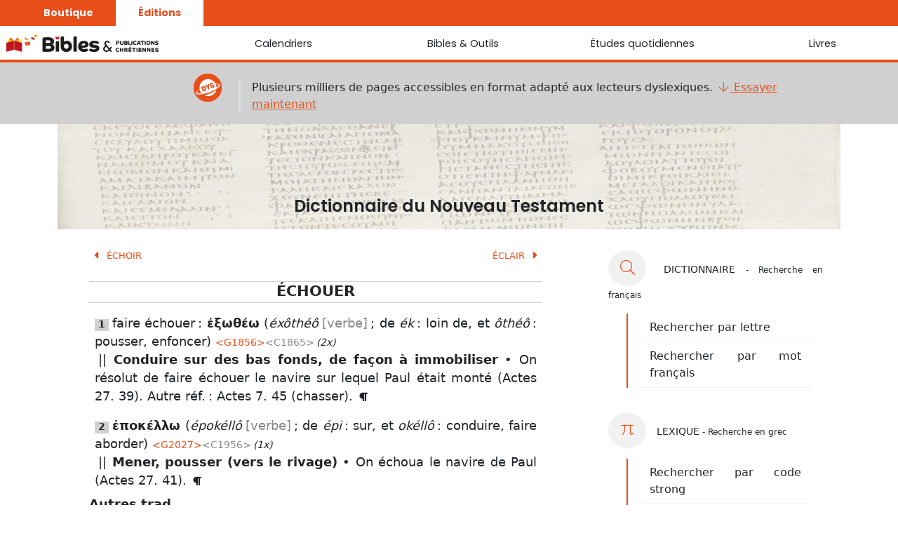

--- FILE ---
content_type: text/html; charset=utf-8
request_url: https://www.editeurbpc.com/api/bible/reftagger/JND/Actes%2027.%C2%A039+1?_=1770104245384
body_size: 395
content:
{"titre":"Actes 27. 39","lien":"actes/27/39-39","texte":[{"LIVRE":"ACT","CHAPITRE":"27","VERSET":"39","TEXTE":"Et le jour étant venu, ils ne reconnaissaient pas le pays ; mais ils apercevaient une baie ayant une plage, sur laquelle ils résolurent, s’ils le pouvaient, de faire échouer le navire."}]}

--- FILE ---
content_type: text/html; charset=utf-8
request_url: https://www.editeurbpc.com/api/bible/reftagger/JND/Actes%207.%C2%A045+1?_=1770104245385
body_size: 383
content:
{"titre":"Actes 7. 45","lien":"actes/7/45-45","texte":[{"LIVRE":"ACT","CHAPITRE":"7","VERSET":"45","TEXTE":"Et nos pères, l’ayant reçu, l’introduisirent avec Josué, en prenant possession des nations que Dieu chassa de devant la face de nos pères, jusqu’aux jours de David,"}]}

--- FILE ---
content_type: text/html; charset=utf-8
request_url: https://www.editeurbpc.com/api/bible/reftagger/JND/Actes%2027.%C2%A041+1?_=1770104245386
body_size: 402
content:
{"titre":"Actes 27. 41","lien":"actes/27/41-41","texte":[{"LIVRE":"ACT","CHAPITRE":"27","VERSET":"41","TEXTE":"Et étant tombés en un lieu baigné des deux côtés par la mer, ils échouèrent le navire ; et la proue se trouvant engagée demeurait immobile, mais la poupe se rompait par la violence des vagues."}]}

--- FILE ---
content_type: text/html; charset=utf-8
request_url: https://www.editeurbpc.com/api/bible/reftagger/JND/Actes%2027.%E2%80%AF17+1?_=1770104245387
body_size: 438
content:
{"titre":"Actes 27. 17","lien":"actes/27/17-17","texte":[{"LIVRE":"ACT","CHAPITRE":"27","VERSET":"17","TEXTE":"et l’ayant retirée à bord, ils employèrent des mesures de sûreté en liant le navire avec un câble passé dessous ; et craignant de tomber sur les bancs de sable de la Syrte, ils descendirent les agrès [supérieurs], et étaient ainsi emportés."}]}

--- FILE ---
content_type: text/html; charset=utf-8
request_url: https://www.editeurbpc.com/api/bible/reftagger/JND/Actes%2027.%E2%80%AF26+1?_=1770104245388
body_size: 306
content:
{"titre":"Actes 27. 26","lien":"actes/27/26-26","texte":[{"LIVRE":"ACT","CHAPITRE":"27","VERSET":"26","TEXTE":"Mais il faut que nous soyons jetés sur quelque île."}]}

--- FILE ---
content_type: text/html; charset=utf-8
request_url: https://www.editeurbpc.com/api/bible/reftagger/JND/Actes%2027.%E2%80%AF29+1?_=1770104245389
body_size: 358
content:
{"titre":"Actes 27. 29","lien":"actes/27/29-29","texte":[{"LIVRE":"ACT","CHAPITRE":"27","VERSET":"29","TEXTE":"Et craignant que nous ne donnions au milieu des écueils, ils jetèrent quatre ancres de la poupe et souhaitèrent que le jour vienne."}]}